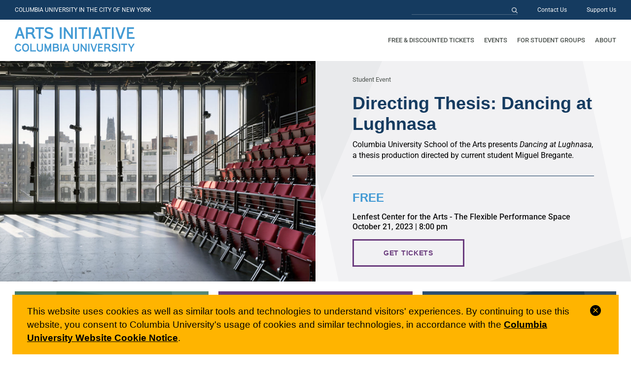

--- FILE ---
content_type: text/html; charset=UTF-8
request_url: https://artsinitiative.columbia.edu/event/directing-thesis-dancing-at-lughnasa-3/
body_size: 16276
content:
<!doctype html>
<html lang="en-US">
<head>
	<meta charset="UTF-8">
	<meta name="viewport" content="width=device-width, initial-scale=1">
	<link rel="profile" href="https://gmpg.org/xfn/11">

	<meta name='robots' content='index, follow, max-image-preview:large, max-snippet:-1, max-video-preview:-1' />
	<style>img:is([sizes="auto" i], [sizes^="auto," i]) { contain-intrinsic-size: 3000px 1500px }</style>
	
	<!-- This site is optimized with the Yoast SEO plugin v25.9 - https://yoast.com/wordpress/plugins/seo/ -->
	<title>Directing Thesis: Dancing at Lughnasa - Arts Initiative at Columbia University</title>
	<link rel="canonical" href="https://artsinitiative.columbia.edu/event/directing-thesis-dancing-at-lughnasa-3/" />
	<meta property="og:locale" content="en_US" />
	<meta property="og:type" content="article" />
	<meta property="og:title" content="Directing Thesis: Dancing at Lughnasa - Arts Initiative at Columbia University" />
	<meta property="og:description" content="&nbsp; Featured Cast Carl BindmanMichael, Gerry, JackBethsabé CaballeroChrisHelen Romeu CoombesKateStella DijiMaggieJane PurnellAgnesNanouli ShevardnadzeRose Creative Team Miguel BreganteDirectorMichael LandesDramaturgAnastasia EllisChoreographerNoah HullScenic/Props DesignerBrynne Oster-BainnsonCostume DesignerYiyuan LiLighting Designer Location Lenfest Center for the Arts 615 W 129th St New York, NY Visit website About The Performance Columbia University School of the Arts presents Brian Friel’s Dancing at Lughnasa, [&hellip;]" />
	<meta property="og:url" content="https://artsinitiative.columbia.edu/event/directing-thesis-dancing-at-lughnasa-3/" />
	<meta property="og:site_name" content="Arts Initiative at Columbia University" />
	<meta property="og:image" content="https://artsinitiative.columbia.edu/wp-content/uploads/2023/01/Web_Lenfest.jpg" />
	<meta property="og:image:width" content="1440" />
	<meta property="og:image:height" content="1000" />
	<meta property="og:image:type" content="image/jpeg" />
	<meta name="twitter:card" content="summary_large_image" />
	<meta name="twitter:label1" content="Est. reading time" />
	<meta name="twitter:data1" content="1 minute" />
	<script type="application/ld+json" class="yoast-schema-graph">{"@context":"https://schema.org","@graph":[{"@type":"WebPage","@id":"https://artsinitiative.columbia.edu/event/directing-thesis-dancing-at-lughnasa-3/","url":"https://artsinitiative.columbia.edu/event/directing-thesis-dancing-at-lughnasa-3/","name":"Directing Thesis: Dancing at Lughnasa - Arts Initiative at Columbia University","isPartOf":{"@id":"https://artsinitiative.columbia.edu/#website"},"primaryImageOfPage":{"@id":"https://artsinitiative.columbia.edu/event/directing-thesis-dancing-at-lughnasa-3/#primaryimage"},"image":{"@id":"https://artsinitiative.columbia.edu/event/directing-thesis-dancing-at-lughnasa-3/#primaryimage"},"thumbnailUrl":"https://artsinitiative.columbia.edu/wp-content/uploads/2023/01/Web_Lenfest.jpg","datePublished":"2023-10-03T16:02:03+00:00","breadcrumb":{"@id":"https://artsinitiative.columbia.edu/event/directing-thesis-dancing-at-lughnasa-3/#breadcrumb"},"inLanguage":"en-US","potentialAction":[{"@type":"ReadAction","target":["https://artsinitiative.columbia.edu/event/directing-thesis-dancing-at-lughnasa-3/"]}]},{"@type":"ImageObject","inLanguage":"en-US","@id":"https://artsinitiative.columbia.edu/event/directing-thesis-dancing-at-lughnasa-3/#primaryimage","url":"https://artsinitiative.columbia.edu/wp-content/uploads/2023/01/Web_Lenfest.jpg","contentUrl":"https://artsinitiative.columbia.edu/wp-content/uploads/2023/01/Web_Lenfest.jpg","width":1440,"height":1000},{"@type":"BreadcrumbList","@id":"https://artsinitiative.columbia.edu/event/directing-thesis-dancing-at-lughnasa-3/#breadcrumb","itemListElement":[{"@type":"ListItem","position":1,"name":"Home","item":"https://artsinitiative.columbia.edu/"},{"@type":"ListItem","position":2,"name":"Directing Thesis: Dancing at Lughnasa"}]},{"@type":"WebSite","@id":"https://artsinitiative.columbia.edu/#website","url":"https://artsinitiative.columbia.edu/","name":"Arts Initiative at Columbia University","description":"Connecting Columbians with the arts.","publisher":{"@id":"https://artsinitiative.columbia.edu/#organization"},"potentialAction":[{"@type":"SearchAction","target":{"@type":"EntryPoint","urlTemplate":"https://artsinitiative.columbia.edu/?s={search_term_string}"},"query-input":{"@type":"PropertyValueSpecification","valueRequired":true,"valueName":"search_term_string"}}],"inLanguage":"en-US"},{"@type":"Organization","@id":"https://artsinitiative.columbia.edu/#organization","name":"Arts Initiative at Columbia University","url":"https://artsinitiative.columbia.edu/","logo":{"@type":"ImageObject","inLanguage":"en-US","@id":"https://artsinitiative.columbia.edu/#/schema/logo/image/","url":"https://artsinitiative.columbia.edu/wp-content/uploads/2020/03/Logo-1.png","contentUrl":"https://artsinitiative.columbia.edu/wp-content/uploads/2020/03/Logo-1.png","width":486,"height":100,"caption":"Arts Initiative at Columbia University"},"image":{"@id":"https://artsinitiative.columbia.edu/#/schema/logo/image/"}}]}</script>
	<!-- / Yoast SEO plugin. -->


<link rel='dns-prefetch' href='//use.fontawesome.com' />
<link rel="alternate" type="application/rss+xml" title="Arts Initiative at Columbia University &raquo; Feed" href="https://artsinitiative.columbia.edu/feed/" />
<link rel="alternate" type="application/rss+xml" title="Arts Initiative at Columbia University &raquo; Comments Feed" href="https://artsinitiative.columbia.edu/comments/feed/" />
<script type="text/javascript">
/* <![CDATA[ */
window._wpemojiSettings = {"baseUrl":"https:\/\/s.w.org\/images\/core\/emoji\/16.0.1\/72x72\/","ext":".png","svgUrl":"https:\/\/s.w.org\/images\/core\/emoji\/16.0.1\/svg\/","svgExt":".svg","source":{"concatemoji":"https:\/\/artsinitiative.columbia.edu\/wp-includes\/js\/wp-emoji-release.min.js?ver=6.8.2"}};
/*! This file is auto-generated */
!function(s,n){var o,i,e;function c(e){try{var t={supportTests:e,timestamp:(new Date).valueOf()};sessionStorage.setItem(o,JSON.stringify(t))}catch(e){}}function p(e,t,n){e.clearRect(0,0,e.canvas.width,e.canvas.height),e.fillText(t,0,0);var t=new Uint32Array(e.getImageData(0,0,e.canvas.width,e.canvas.height).data),a=(e.clearRect(0,0,e.canvas.width,e.canvas.height),e.fillText(n,0,0),new Uint32Array(e.getImageData(0,0,e.canvas.width,e.canvas.height).data));return t.every(function(e,t){return e===a[t]})}function u(e,t){e.clearRect(0,0,e.canvas.width,e.canvas.height),e.fillText(t,0,0);for(var n=e.getImageData(16,16,1,1),a=0;a<n.data.length;a++)if(0!==n.data[a])return!1;return!0}function f(e,t,n,a){switch(t){case"flag":return n(e,"\ud83c\udff3\ufe0f\u200d\u26a7\ufe0f","\ud83c\udff3\ufe0f\u200b\u26a7\ufe0f")?!1:!n(e,"\ud83c\udde8\ud83c\uddf6","\ud83c\udde8\u200b\ud83c\uddf6")&&!n(e,"\ud83c\udff4\udb40\udc67\udb40\udc62\udb40\udc65\udb40\udc6e\udb40\udc67\udb40\udc7f","\ud83c\udff4\u200b\udb40\udc67\u200b\udb40\udc62\u200b\udb40\udc65\u200b\udb40\udc6e\u200b\udb40\udc67\u200b\udb40\udc7f");case"emoji":return!a(e,"\ud83e\udedf")}return!1}function g(e,t,n,a){var r="undefined"!=typeof WorkerGlobalScope&&self instanceof WorkerGlobalScope?new OffscreenCanvas(300,150):s.createElement("canvas"),o=r.getContext("2d",{willReadFrequently:!0}),i=(o.textBaseline="top",o.font="600 32px Arial",{});return e.forEach(function(e){i[e]=t(o,e,n,a)}),i}function t(e){var t=s.createElement("script");t.src=e,t.defer=!0,s.head.appendChild(t)}"undefined"!=typeof Promise&&(o="wpEmojiSettingsSupports",i=["flag","emoji"],n.supports={everything:!0,everythingExceptFlag:!0},e=new Promise(function(e){s.addEventListener("DOMContentLoaded",e,{once:!0})}),new Promise(function(t){var n=function(){try{var e=JSON.parse(sessionStorage.getItem(o));if("object"==typeof e&&"number"==typeof e.timestamp&&(new Date).valueOf()<e.timestamp+604800&&"object"==typeof e.supportTests)return e.supportTests}catch(e){}return null}();if(!n){if("undefined"!=typeof Worker&&"undefined"!=typeof OffscreenCanvas&&"undefined"!=typeof URL&&URL.createObjectURL&&"undefined"!=typeof Blob)try{var e="postMessage("+g.toString()+"("+[JSON.stringify(i),f.toString(),p.toString(),u.toString()].join(",")+"));",a=new Blob([e],{type:"text/javascript"}),r=new Worker(URL.createObjectURL(a),{name:"wpTestEmojiSupports"});return void(r.onmessage=function(e){c(n=e.data),r.terminate(),t(n)})}catch(e){}c(n=g(i,f,p,u))}t(n)}).then(function(e){for(var t in e)n.supports[t]=e[t],n.supports.everything=n.supports.everything&&n.supports[t],"flag"!==t&&(n.supports.everythingExceptFlag=n.supports.everythingExceptFlag&&n.supports[t]);n.supports.everythingExceptFlag=n.supports.everythingExceptFlag&&!n.supports.flag,n.DOMReady=!1,n.readyCallback=function(){n.DOMReady=!0}}).then(function(){return e}).then(function(){var e;n.supports.everything||(n.readyCallback(),(e=n.source||{}).concatemoji?t(e.concatemoji):e.wpemoji&&e.twemoji&&(t(e.twemoji),t(e.wpemoji)))}))}((window,document),window._wpemojiSettings);
/* ]]> */
</script>
<style id='wp-emoji-styles-inline-css' type='text/css'>

	img.wp-smiley, img.emoji {
		display: inline !important;
		border: none !important;
		box-shadow: none !important;
		height: 1em !important;
		width: 1em !important;
		margin: 0 0.07em !important;
		vertical-align: -0.1em !important;
		background: none !important;
		padding: 0 !important;
	}
</style>
<style id='classic-theme-styles-inline-css' type='text/css'>
/*! This file is auto-generated */
.wp-block-button__link{color:#fff;background-color:#32373c;border-radius:9999px;box-shadow:none;text-decoration:none;padding:calc(.667em + 2px) calc(1.333em + 2px);font-size:1.125em}.wp-block-file__button{background:#32373c;color:#fff;text-decoration:none}
</style>
<style id='font-awesome-svg-styles-default-inline-css' type='text/css'>
.svg-inline--fa {
  display: inline-block;
  height: 1em;
  overflow: visible;
  vertical-align: -.125em;
}
</style>
<link rel='stylesheet' id='font-awesome-svg-styles-css' href='https://artsinitiative.columbia.edu/wp-content/uploads/font-awesome/v5.12.1/css/svg-with-js.css' type='text/css' media='all' />
<style id='font-awesome-svg-styles-inline-css' type='text/css'>
   .wp-block-font-awesome-icon svg::before,
   .wp-rich-text-font-awesome-icon svg::before {content: unset;}
</style>
<style id='global-styles-inline-css' type='text/css'>
:root{--wp--preset--aspect-ratio--square: 1;--wp--preset--aspect-ratio--4-3: 4/3;--wp--preset--aspect-ratio--3-4: 3/4;--wp--preset--aspect-ratio--3-2: 3/2;--wp--preset--aspect-ratio--2-3: 2/3;--wp--preset--aspect-ratio--16-9: 16/9;--wp--preset--aspect-ratio--9-16: 9/16;--wp--preset--color--black: #000000;--wp--preset--color--cyan-bluish-gray: #abb8c3;--wp--preset--color--white: #ffffff;--wp--preset--color--pale-pink: #f78da7;--wp--preset--color--vivid-red: #cf2e2e;--wp--preset--color--luminous-vivid-orange: #ff6900;--wp--preset--color--luminous-vivid-amber: #fcb900;--wp--preset--color--light-green-cyan: #7bdcb5;--wp--preset--color--vivid-green-cyan: #00d084;--wp--preset--color--pale-cyan-blue: #8ed1fc;--wp--preset--color--vivid-cyan-blue: #0693e3;--wp--preset--color--vivid-purple: #9b51e0;--wp--preset--gradient--vivid-cyan-blue-to-vivid-purple: linear-gradient(135deg,rgba(6,147,227,1) 0%,rgb(155,81,224) 100%);--wp--preset--gradient--light-green-cyan-to-vivid-green-cyan: linear-gradient(135deg,rgb(122,220,180) 0%,rgb(0,208,130) 100%);--wp--preset--gradient--luminous-vivid-amber-to-luminous-vivid-orange: linear-gradient(135deg,rgba(252,185,0,1) 0%,rgba(255,105,0,1) 100%);--wp--preset--gradient--luminous-vivid-orange-to-vivid-red: linear-gradient(135deg,rgba(255,105,0,1) 0%,rgb(207,46,46) 100%);--wp--preset--gradient--very-light-gray-to-cyan-bluish-gray: linear-gradient(135deg,rgb(238,238,238) 0%,rgb(169,184,195) 100%);--wp--preset--gradient--cool-to-warm-spectrum: linear-gradient(135deg,rgb(74,234,220) 0%,rgb(151,120,209) 20%,rgb(207,42,186) 40%,rgb(238,44,130) 60%,rgb(251,105,98) 80%,rgb(254,248,76) 100%);--wp--preset--gradient--blush-light-purple: linear-gradient(135deg,rgb(255,206,236) 0%,rgb(152,150,240) 100%);--wp--preset--gradient--blush-bordeaux: linear-gradient(135deg,rgb(254,205,165) 0%,rgb(254,45,45) 50%,rgb(107,0,62) 100%);--wp--preset--gradient--luminous-dusk: linear-gradient(135deg,rgb(255,203,112) 0%,rgb(199,81,192) 50%,rgb(65,88,208) 100%);--wp--preset--gradient--pale-ocean: linear-gradient(135deg,rgb(255,245,203) 0%,rgb(182,227,212) 50%,rgb(51,167,181) 100%);--wp--preset--gradient--electric-grass: linear-gradient(135deg,rgb(202,248,128) 0%,rgb(113,206,126) 100%);--wp--preset--gradient--midnight: linear-gradient(135deg,rgb(2,3,129) 0%,rgb(40,116,252) 100%);--wp--preset--font-size--small: 13px;--wp--preset--font-size--medium: 20px;--wp--preset--font-size--large: 36px;--wp--preset--font-size--x-large: 42px;--wp--preset--spacing--20: 0.44rem;--wp--preset--spacing--30: 0.67rem;--wp--preset--spacing--40: 1rem;--wp--preset--spacing--50: 1.5rem;--wp--preset--spacing--60: 2.25rem;--wp--preset--spacing--70: 3.38rem;--wp--preset--spacing--80: 5.06rem;--wp--preset--shadow--natural: 6px 6px 9px rgba(0, 0, 0, 0.2);--wp--preset--shadow--deep: 12px 12px 50px rgba(0, 0, 0, 0.4);--wp--preset--shadow--sharp: 6px 6px 0px rgba(0, 0, 0, 0.2);--wp--preset--shadow--outlined: 6px 6px 0px -3px rgba(255, 255, 255, 1), 6px 6px rgba(0, 0, 0, 1);--wp--preset--shadow--crisp: 6px 6px 0px rgba(0, 0, 0, 1);}:where(.is-layout-flex){gap: 0.5em;}:where(.is-layout-grid){gap: 0.5em;}body .is-layout-flex{display: flex;}.is-layout-flex{flex-wrap: wrap;align-items: center;}.is-layout-flex > :is(*, div){margin: 0;}body .is-layout-grid{display: grid;}.is-layout-grid > :is(*, div){margin: 0;}:where(.wp-block-columns.is-layout-flex){gap: 2em;}:where(.wp-block-columns.is-layout-grid){gap: 2em;}:where(.wp-block-post-template.is-layout-flex){gap: 1.25em;}:where(.wp-block-post-template.is-layout-grid){gap: 1.25em;}.has-black-color{color: var(--wp--preset--color--black) !important;}.has-cyan-bluish-gray-color{color: var(--wp--preset--color--cyan-bluish-gray) !important;}.has-white-color{color: var(--wp--preset--color--white) !important;}.has-pale-pink-color{color: var(--wp--preset--color--pale-pink) !important;}.has-vivid-red-color{color: var(--wp--preset--color--vivid-red) !important;}.has-luminous-vivid-orange-color{color: var(--wp--preset--color--luminous-vivid-orange) !important;}.has-luminous-vivid-amber-color{color: var(--wp--preset--color--luminous-vivid-amber) !important;}.has-light-green-cyan-color{color: var(--wp--preset--color--light-green-cyan) !important;}.has-vivid-green-cyan-color{color: var(--wp--preset--color--vivid-green-cyan) !important;}.has-pale-cyan-blue-color{color: var(--wp--preset--color--pale-cyan-blue) !important;}.has-vivid-cyan-blue-color{color: var(--wp--preset--color--vivid-cyan-blue) !important;}.has-vivid-purple-color{color: var(--wp--preset--color--vivid-purple) !important;}.has-black-background-color{background-color: var(--wp--preset--color--black) !important;}.has-cyan-bluish-gray-background-color{background-color: var(--wp--preset--color--cyan-bluish-gray) !important;}.has-white-background-color{background-color: var(--wp--preset--color--white) !important;}.has-pale-pink-background-color{background-color: var(--wp--preset--color--pale-pink) !important;}.has-vivid-red-background-color{background-color: var(--wp--preset--color--vivid-red) !important;}.has-luminous-vivid-orange-background-color{background-color: var(--wp--preset--color--luminous-vivid-orange) !important;}.has-luminous-vivid-amber-background-color{background-color: var(--wp--preset--color--luminous-vivid-amber) !important;}.has-light-green-cyan-background-color{background-color: var(--wp--preset--color--light-green-cyan) !important;}.has-vivid-green-cyan-background-color{background-color: var(--wp--preset--color--vivid-green-cyan) !important;}.has-pale-cyan-blue-background-color{background-color: var(--wp--preset--color--pale-cyan-blue) !important;}.has-vivid-cyan-blue-background-color{background-color: var(--wp--preset--color--vivid-cyan-blue) !important;}.has-vivid-purple-background-color{background-color: var(--wp--preset--color--vivid-purple) !important;}.has-black-border-color{border-color: var(--wp--preset--color--black) !important;}.has-cyan-bluish-gray-border-color{border-color: var(--wp--preset--color--cyan-bluish-gray) !important;}.has-white-border-color{border-color: var(--wp--preset--color--white) !important;}.has-pale-pink-border-color{border-color: var(--wp--preset--color--pale-pink) !important;}.has-vivid-red-border-color{border-color: var(--wp--preset--color--vivid-red) !important;}.has-luminous-vivid-orange-border-color{border-color: var(--wp--preset--color--luminous-vivid-orange) !important;}.has-luminous-vivid-amber-border-color{border-color: var(--wp--preset--color--luminous-vivid-amber) !important;}.has-light-green-cyan-border-color{border-color: var(--wp--preset--color--light-green-cyan) !important;}.has-vivid-green-cyan-border-color{border-color: var(--wp--preset--color--vivid-green-cyan) !important;}.has-pale-cyan-blue-border-color{border-color: var(--wp--preset--color--pale-cyan-blue) !important;}.has-vivid-cyan-blue-border-color{border-color: var(--wp--preset--color--vivid-cyan-blue) !important;}.has-vivid-purple-border-color{border-color: var(--wp--preset--color--vivid-purple) !important;}.has-vivid-cyan-blue-to-vivid-purple-gradient-background{background: var(--wp--preset--gradient--vivid-cyan-blue-to-vivid-purple) !important;}.has-light-green-cyan-to-vivid-green-cyan-gradient-background{background: var(--wp--preset--gradient--light-green-cyan-to-vivid-green-cyan) !important;}.has-luminous-vivid-amber-to-luminous-vivid-orange-gradient-background{background: var(--wp--preset--gradient--luminous-vivid-amber-to-luminous-vivid-orange) !important;}.has-luminous-vivid-orange-to-vivid-red-gradient-background{background: var(--wp--preset--gradient--luminous-vivid-orange-to-vivid-red) !important;}.has-very-light-gray-to-cyan-bluish-gray-gradient-background{background: var(--wp--preset--gradient--very-light-gray-to-cyan-bluish-gray) !important;}.has-cool-to-warm-spectrum-gradient-background{background: var(--wp--preset--gradient--cool-to-warm-spectrum) !important;}.has-blush-light-purple-gradient-background{background: var(--wp--preset--gradient--blush-light-purple) !important;}.has-blush-bordeaux-gradient-background{background: var(--wp--preset--gradient--blush-bordeaux) !important;}.has-luminous-dusk-gradient-background{background: var(--wp--preset--gradient--luminous-dusk) !important;}.has-pale-ocean-gradient-background{background: var(--wp--preset--gradient--pale-ocean) !important;}.has-electric-grass-gradient-background{background: var(--wp--preset--gradient--electric-grass) !important;}.has-midnight-gradient-background{background: var(--wp--preset--gradient--midnight) !important;}.has-small-font-size{font-size: var(--wp--preset--font-size--small) !important;}.has-medium-font-size{font-size: var(--wp--preset--font-size--medium) !important;}.has-large-font-size{font-size: var(--wp--preset--font-size--large) !important;}.has-x-large-font-size{font-size: var(--wp--preset--font-size--x-large) !important;}
:where(.wp-block-post-template.is-layout-flex){gap: 1.25em;}:where(.wp-block-post-template.is-layout-grid){gap: 1.25em;}
:where(.wp-block-columns.is-layout-flex){gap: 2em;}:where(.wp-block-columns.is-layout-grid){gap: 2em;}
:root :where(.wp-block-pullquote){font-size: 1.5em;line-height: 1.6;}
</style>
<link rel='stylesheet' id='cu-privacy-notice-css' href='https://artsinitiative.columbia.edu/wp-content/themes/columbia/cu-privacy-notice/cu-privacy-notice.css?ver=20230601' type='text/css' media='all' />
<link rel='stylesheet' id='columbia-style-css' href='https://artsinitiative.columbia.edu/wp-content/themes/columbia/style.css?ver=20220111' type='text/css' media='all' />
<link rel='stylesheet' id='elementor-frontend-css' href='https://artsinitiative.columbia.edu/wp-content/plugins/elementor/assets/css/frontend.min.css?ver=3.32.2' type='text/css' media='all' />
<link rel='stylesheet' id='conflux-css' href='https://artsinitiative.columbia.edu/wp-content/themes/columbia/css/conflux.css?ver=20250324' type='text/css' media='all' />
<link rel='stylesheet' id='font-awesome-official-css' href='https://use.fontawesome.com/releases/v5.12.1/css/all.css' type='text/css' media='all' integrity="sha384-v8BU367qNbs/aIZIxuivaU55N5GPF89WBerHoGA4QTcbUjYiLQtKdrfXnqAcXyTv" crossorigin="anonymous" />
<link rel='stylesheet' id='elementor-icons-css' href='https://artsinitiative.columbia.edu/wp-content/plugins/elementor/assets/lib/eicons/css/elementor-icons.min.css?ver=5.44.0' type='text/css' media='all' />
<link rel='stylesheet' id='elementor-post-29-css' href='https://artsinitiative.columbia.edu/wp-content/uploads/elementor/css/post-29.css?ver=1748442304' type='text/css' media='all' />
<link rel='stylesheet' id='widget-spacer-css' href='https://artsinitiative.columbia.edu/wp-content/plugins/elementor/assets/css/widget-spacer.min.css?ver=3.32.2' type='text/css' media='all' />
<link rel='stylesheet' id='elementor-post-17792-css' href='https://artsinitiative.columbia.edu/wp-content/uploads/elementor/css/post-17792.css?ver=1748535385' type='text/css' media='all' />
<link rel='stylesheet' id='elementor-post-96-css' href='https://artsinitiative.columbia.edu/wp-content/uploads/elementor/css/post-96.css?ver=1748442508' type='text/css' media='all' />
<link rel='stylesheet' id='font-awesome-official-v4shim-css' href='https://use.fontawesome.com/releases/v5.12.1/css/v4-shims.css' type='text/css' media='all' integrity="sha384-C8a18+Gvny8XkjAdfto/vjAUdpGuPtl1Ix/K2BgKhFaVO6w4onVVHiEaN9h9XsvX" crossorigin="anonymous" />
<style id='font-awesome-official-v4shim-inline-css' type='text/css'>
@font-face {
font-family: "FontAwesome";
font-display: block;
src: url("https://use.fontawesome.com/releases/v5.12.1/webfonts/fa-brands-400.eot"),
		url("https://use.fontawesome.com/releases/v5.12.1/webfonts/fa-brands-400.eot?#iefix") format("embedded-opentype"),
		url("https://use.fontawesome.com/releases/v5.12.1/webfonts/fa-brands-400.woff2") format("woff2"),
		url("https://use.fontawesome.com/releases/v5.12.1/webfonts/fa-brands-400.woff") format("woff"),
		url("https://use.fontawesome.com/releases/v5.12.1/webfonts/fa-brands-400.ttf") format("truetype"),
		url("https://use.fontawesome.com/releases/v5.12.1/webfonts/fa-brands-400.svg#fontawesome") format("svg");
}

@font-face {
font-family: "FontAwesome";
font-display: block;
src: url("https://use.fontawesome.com/releases/v5.12.1/webfonts/fa-solid-900.eot"),
		url("https://use.fontawesome.com/releases/v5.12.1/webfonts/fa-solid-900.eot?#iefix") format("embedded-opentype"),
		url("https://use.fontawesome.com/releases/v5.12.1/webfonts/fa-solid-900.woff2") format("woff2"),
		url("https://use.fontawesome.com/releases/v5.12.1/webfonts/fa-solid-900.woff") format("woff"),
		url("https://use.fontawesome.com/releases/v5.12.1/webfonts/fa-solid-900.ttf") format("truetype"),
		url("https://use.fontawesome.com/releases/v5.12.1/webfonts/fa-solid-900.svg#fontawesome") format("svg");
}

@font-face {
font-family: "FontAwesome";
font-display: block;
src: url("https://use.fontawesome.com/releases/v5.12.1/webfonts/fa-regular-400.eot"),
		url("https://use.fontawesome.com/releases/v5.12.1/webfonts/fa-regular-400.eot?#iefix") format("embedded-opentype"),
		url("https://use.fontawesome.com/releases/v5.12.1/webfonts/fa-regular-400.woff2") format("woff2"),
		url("https://use.fontawesome.com/releases/v5.12.1/webfonts/fa-regular-400.woff") format("woff"),
		url("https://use.fontawesome.com/releases/v5.12.1/webfonts/fa-regular-400.ttf") format("truetype"),
		url("https://use.fontawesome.com/releases/v5.12.1/webfonts/fa-regular-400.svg#fontawesome") format("svg");
unicode-range: U+F004-F005,U+F007,U+F017,U+F022,U+F024,U+F02E,U+F03E,U+F044,U+F057-F059,U+F06E,U+F070,U+F075,U+F07B-F07C,U+F080,U+F086,U+F089,U+F094,U+F09D,U+F0A0,U+F0A4-F0A7,U+F0C5,U+F0C7-F0C8,U+F0E0,U+F0EB,U+F0F3,U+F0F8,U+F0FE,U+F111,U+F118-F11A,U+F11C,U+F133,U+F144,U+F146,U+F14A,U+F14D-F14E,U+F150-F152,U+F15B-F15C,U+F164-F165,U+F185-F186,U+F191-F192,U+F1AD,U+F1C1-F1C9,U+F1CD,U+F1D8,U+F1E3,U+F1EA,U+F1F6,U+F1F9,U+F20A,U+F247-F249,U+F24D,U+F254-F25B,U+F25D,U+F267,U+F271-F274,U+F279,U+F28B,U+F28D,U+F2B5-F2B6,U+F2B9,U+F2BB,U+F2BD,U+F2C1-F2C2,U+F2D0,U+F2D2,U+F2DC,U+F2ED,U+F328,U+F358-F35B,U+F3A5,U+F3D1,U+F410,U+F4AD;
}
</style>
<link rel='stylesheet' id='elementor-gf-local-roboto-css' href='https://artsinitiative.columbia.edu/wp-content/uploads/elementor/google-fonts/css/roboto.css?ver=1742515661' type='text/css' media='all' />
<link rel='stylesheet' id='elementor-gf-local-robotoslab-css' href='https://artsinitiative.columbia.edu/wp-content/uploads/elementor/google-fonts/css/robotoslab.css?ver=1742515667' type='text/css' media='all' />
<script type="text/javascript" src="https://artsinitiative.columbia.edu/wp-includes/js/jquery/jquery.min.js?ver=3.7.1" id="jquery-core-js"></script>
<script type="text/javascript" src="https://artsinitiative.columbia.edu/wp-includes/js/jquery/jquery-migrate.min.js?ver=3.4.1" id="jquery-migrate-js"></script>
<link rel="https://api.w.org/" href="https://artsinitiative.columbia.edu/wp-json/" /><link rel="alternate" title="JSON" type="application/json" href="https://artsinitiative.columbia.edu/wp-json/wp/v2/event/17792" /><link rel="EditURI" type="application/rsd+xml" title="RSD" href="https://artsinitiative.columbia.edu/xmlrpc.php?rsd" />
<meta name="generator" content="WordPress 6.8.2" />
<link rel='shortlink' href='https://artsinitiative.columbia.edu/?p=17792' />
<link rel="alternate" title="oEmbed (JSON)" type="application/json+oembed" href="https://artsinitiative.columbia.edu/wp-json/oembed/1.0/embed?url=https%3A%2F%2Fartsinitiative.columbia.edu%2Fevent%2Fdirecting-thesis-dancing-at-lughnasa-3%2F" />
<link rel="alternate" title="oEmbed (XML)" type="text/xml+oembed" href="https://artsinitiative.columbia.edu/wp-json/oembed/1.0/embed?url=https%3A%2F%2Fartsinitiative.columbia.edu%2Fevent%2Fdirecting-thesis-dancing-at-lughnasa-3%2F&#038;format=xml" />
<meta name="generator" content="Elementor 3.32.2; features: additional_custom_breakpoints; settings: css_print_method-external, google_font-enabled, font_display-auto">
			<style>
				.e-con.e-parent:nth-of-type(n+4):not(.e-lazyloaded):not(.e-no-lazyload),
				.e-con.e-parent:nth-of-type(n+4):not(.e-lazyloaded):not(.e-no-lazyload) * {
					background-image: none !important;
				}
				@media screen and (max-height: 1024px) {
					.e-con.e-parent:nth-of-type(n+3):not(.e-lazyloaded):not(.e-no-lazyload),
					.e-con.e-parent:nth-of-type(n+3):not(.e-lazyloaded):not(.e-no-lazyload) * {
						background-image: none !important;
					}
				}
				@media screen and (max-height: 640px) {
					.e-con.e-parent:nth-of-type(n+2):not(.e-lazyloaded):not(.e-no-lazyload),
					.e-con.e-parent:nth-of-type(n+2):not(.e-lazyloaded):not(.e-no-lazyload) * {
						background-image: none !important;
					}
				}
			</style>
			<link rel="icon" href="https://artsinitiative.columbia.edu/wp-content/uploads/2020/04/cropped-Favicon_AI-32x32.png" sizes="32x32" />
<link rel="icon" href="https://artsinitiative.columbia.edu/wp-content/uploads/2020/04/cropped-Favicon_AI-192x192.png" sizes="192x192" />
<link rel="apple-touch-icon" href="https://artsinitiative.columbia.edu/wp-content/uploads/2020/04/cropped-Favicon_AI-180x180.png" />
<meta name="msapplication-TileImage" content="https://artsinitiative.columbia.edu/wp-content/uploads/2020/04/cropped-Favicon_AI-270x270.png" />

	<!-- Google tag (gtag.js) -->
	<script async src="https://www.googletagmanager.com/gtag/js?id=G-5MKHXR5D2J"></script>
	<script>
		window.dataLayer = window.dataLayer || [];
		function gtag(){dataLayer.push(arguments);}
		gtag('js', new Date());

		gtag('config', 'G-5MKHXR5D2J');
	</script>
</head>

<body class="wp-singular event-template-default single single-event postid-17792 wp-custom-logo wp-theme-columbia no-sidebar elementor-default elementor-template-full-width elementor-kit-29 elementor-page elementor-page-17792 elementor-page-96">
<div id="page" class="site">
	<a class="skip-link screen-reader-text" href="#content">Skip to content</a>

	<header id="masthead" class="site-header">
        <div class="header-top">
            <div class="slogan">COLUMBIA UNIVERSITY IN THE CITY OF NEW YORK</div>
            <div class="header-top-nav">
                <div class="search-form-desktop">
                    <form role="search" method="get" class="search-form" action="https://artsinitiative.columbia.edu/">
				<label>
					<span class="screen-reader-text">Search for:</span>
					<input type="search" class="search-field" placeholder="Search &hellip;" value="" name="s" />
				</label>
				<input type="submit" class="search-submit" value="Search" />
			</form>                </div>
                <div class="menu-utility-nav-container"><ul id="utility" class="menu"><li id="menu-item-34" class="menu-item menu-item-type-post_type menu-item-object-page menu-item-34"><a href="https://artsinitiative.columbia.edu/contact-us/">Contact Us</a></li>
<li id="menu-item-45" class="menu-item menu-item-type-post_type menu-item-object-page menu-item-45"><a href="https://artsinitiative.columbia.edu/support-us/">Support Us</a></li>
</ul></div>
            </div>
        </div>
        <div class="header-bottom">
            <div class="site-branding">
		        <a href="https://artsinitiative.columbia.edu/" class="custom-logo-link" rel="home"><img width="486" height="100" src="https://artsinitiative.columbia.edu/wp-content/uploads/2020/03/Logo-1.png" class="custom-logo" alt="Arts Initiative at Columbia University" decoding="async" srcset="https://artsinitiative.columbia.edu/wp-content/uploads/2020/03/Logo-1.png 486w, https://artsinitiative.columbia.edu/wp-content/uploads/2020/03/Logo-1-300x62.png 300w" sizes="(max-width: 486px) 100vw, 486px" /></a>                <a class="logo-mobile" href="https://artsinitiative.columbia.edu/"><img src="/wp-content/themes/columbia/img/logo_mobile.png" /></a>
                <button class="menu-toggle" aria-controls="masthead" aria-expanded="false"><i class="fa fa-bars" ></i></button>
                                    <p class="site-title"><a href="https://artsinitiative.columbia.edu/" rel="home">Arts Initiative at Columbia University</a></p>
		        		                    </div><!-- .site-branding -->

            <nav id="site-navigation" class="main-navigation">
                <div class="search-form-mobile">
		            <form role="search" method="get" class="search-form" action="https://artsinitiative.columbia.edu/">
				<label>
					<span class="screen-reader-text">Search for:</span>
					<input type="search" class="search-field" placeholder="Search &hellip;" value="" name="s" />
				</label>
				<input type="submit" class="search-submit" value="Search" />
			</form>                </div>
                <div class="menu-main-menu-container"><ul id="primary-menu" class="menu"><li id="menu-item-209" class="menu-item menu-item-type-custom menu-item-object-custom menu-item-has-children menu-item-209"><a href="/">Free &#038; Discounted Tickets</a>
<ul class="sub-menu">
	<li id="menu-item-216" class="menu-item menu-item-type-post_type menu-item-object-page menu-item-216"><a href="https://artsinitiative.columbia.edu/perfomances/">Performances</a></li>
	<li id="menu-item-215" class="menu-item menu-item-type-post_type menu-item-object-page menu-item-215"><a href="https://artsinitiative.columbia.edu/museums/">Museums</a></li>
	<li id="menu-item-214" class="menu-item menu-item-type-post_type menu-item-object-page menu-item-214"><a href="https://artsinitiative.columbia.edu/movies/">Movies</a></li>
</ul>
</li>
<li id="menu-item-210" class="menu-item menu-item-type-custom menu-item-object-custom menu-item-has-children menu-item-210"><a href="/">Events</a>
<ul class="sub-menu">
	<li id="menu-item-218" class="menu-item menu-item-type-post_type menu-item-object-page menu-item-218"><a href="https://artsinitiative.columbia.edu/events/">Events Calendar</a></li>
	<li id="menu-item-217" class="menu-item menu-item-type-post_type menu-item-object-page menu-item-217"><a href="https://artsinitiative.columbia.edu/arts-outings/">Arts Outings</a></li>
	<li id="menu-item-219" class="menu-item menu-item-type-post_type menu-item-object-page menu-item-219"><a href="https://artsinitiative.columbia.edu/morningside-lights/">Morningside Lights</a></li>
	<li id="menu-item-432" class="menu-item menu-item-type-custom menu-item-object-custom menu-item-432"><a href="/museums/#exhibitions">Museum Exhibitions</a></li>
</ul>
</li>
<li id="menu-item-211" class="menu-item menu-item-type-custom menu-item-object-custom menu-item-has-children menu-item-211"><a href="/">For Student Groups</a>
<ul class="sub-menu">
	<li id="menu-item-4417" class="menu-item menu-item-type-post_type menu-item-object-page menu-item-4417"><a href="https://artsinitiative.columbia.edu/ticket-your-event/">Ticket Your Event</a></li>
	<li id="menu-item-5178" class="menu-item menu-item-type-post_type menu-item-object-page menu-item-5178"><a href="https://artsinitiative.columbia.edu/student-arts-grants/">Student Arts Grants</a></li>
</ul>
</li>
<li id="menu-item-213" class="menu-item menu-item-type-custom menu-item-object-custom menu-item-has-children menu-item-213"><a href="/">About</a>
<ul class="sub-menu">
	<li id="menu-item-227" class="menu-item menu-item-type-post_type menu-item-object-page menu-item-227"><a href="https://artsinitiative.columbia.edu/history-and-mission/">Mission &#038; Team</a></li>
	<li id="menu-item-5456" class="menu-item menu-item-type-post_type menu-item-object-page menu-item-5456"><a href="https://artsinitiative.columbia.edu/about-the-tic/">About the TIC</a></li>
</ul>
</li>
</ul></div>                <div class="utility-mobile-menu">
	                <div class="menu-utility-nav-container"><ul id="utility-mobile" class="menu"><li class="menu-item menu-item-type-post_type menu-item-object-page menu-item-34"><a href="https://artsinitiative.columbia.edu/contact-us/">Contact Us</a></li>
<li class="menu-item menu-item-type-post_type menu-item-object-page menu-item-45"><a href="https://artsinitiative.columbia.edu/support-us/">Support Us</a></li>
</ul></div>                </div>
                <div class="social-mobile-menu">
	                <div class="menu-social-container"><ul id="social" class="menu"><li id="menu-item-57" class="menu-item menu-item-type-custom menu-item-object-custom menu-item-57"><a target="_blank" href="https://www.facebook.com/CUArts"><i class="fa fa-facebook"></i></a></li>
<li id="menu-item-55" class="menu-item menu-item-type-custom menu-item-object-custom menu-item-55"><a target="_blank" href="https://www.instagram.com/arts_initiative/"><i class="fa fa-instagram"></i></a></li>
<li id="menu-item-56" class="menu-item menu-item-type-custom menu-item-object-custom menu-item-56"><a target="_blank" href="http://www.youtube.com/cuartstube"><i class="fa fa-youtube"></i></a></li>
</ul></div>                </div>
            </nav><!-- #site-navigation -->
        </div>

	</header><!-- #masthead -->

	<div id="content" class="site-content">
		<div data-elementor-type="single" data-elementor-id="96" class="elementor elementor-96 elementor-location-single post-17792 event type-event status-publish has-post-thumbnail hentry" data-elementor-post-type="elementor_library">
					<section class="elementor-section elementor-top-section elementor-element elementor-element-100d13a elementor-section-full_width event-header-section elementor-section-height-default elementor-section-height-default" data-id="100d13a" data-element_type="section">
						<div class="elementor-container elementor-column-gap-default">
					<div class="elementor-column elementor-col-100 elementor-top-column elementor-element elementor-element-0bd3817" data-id="0bd3817" data-element_type="column">
			<div class="elementor-widget-wrap elementor-element-populated">
						<div class="elementor-element elementor-element-161a741 elementor-widget elementor-widget-columbia-event-header" data-id="161a741" data-element_type="widget" data-widget_type="columbia-event-header.default">
				<div class="elementor-widget-container">
							        <div class="event-post-card event-post-card--single">
          <div class="event-post-card__image">
            <div class="event-post-card__image-holder"
                 style="background-image: url('https://artsinitiative.columbia.edu/wp-content/uploads/2023/01/Web_Lenfest-1440x1000.jpg');">

            </div>
			                  <img class="event-post-card__image"
                     src="https://artsinitiative.columbia.edu/wp-content/uploads/2023/01/Web_Lenfest-1440x1000.jpg"
                     alt="Directing Thesis: Dancing at Lughnasa"/>
			            </div>
          <div class="event-post-card__body">
            <svg class="mobile top-left" height="100%"
                 viewBox="0 0 80 380" fill="none"
                 xmlns="http://www.w3.org/2000/svg">
              <path opacity="0.05"
                    d="M0 379.355L0 0.000305176H80L0 379.355Z"
                    fill="#4E5450"/>
            </svg>
            <svg class="mobile bottom-left" height="100%"
                 viewBox="0 0 75 268" fill="none"
                 xmlns="http://www.w3.org/2000/svg">
              <path opacity="0.5"
                    d="M1.52588e-05 0.64525L3.75784e-06 268L75 268L1.52588e-05 0.64525Z"
                    fill="white"/>
            </svg>
            <svg class="mobile top-right" height="100%"
                 viewBox="0 0 47 420" fill="none"
                 xmlns="http://www.w3.org/2000/svg">
              <path opacity="0.5"
                    d="M47 420L47 -6.10352e-05H0L47 420Z"
                    fill="white"/>
            </svg>
            <svg class="mobile bottom-right" width="40%"
                 viewBox="0 0 162 52" fill="none"
                 xmlns="http://www.w3.org/2000/svg">
              <path opacity="0.05"
                    d="M1.18815e-06 51.9997L162 51.9997L162 0.515856L1.18815e-06 51.9997Z"
                    fill="#4E5450"/>
            </svg>

            <svg class="desktop top-left" height="70%"
                 viewBox="0 0 181 420" fill="none"
                 xmlns="http://www.w3.org/2000/svg">
              <path opacity="0.05" d="M0 420L0 0H181L0 420Z"
                    fill="#4E5450"/>
            </svg>
            <svg class="desktop bottom-left" height="50%"
                 viewBox="0 0 62 296" fill="none"
                 xmlns="http://www.w3.org/2000/svg">
              <path opacity="0.5"
                    d="M2.67029e-05 -5.42021e-06L8.25739e-07 296L62 296L2.67029e-05 -5.42021e-06Z"
                    fill="white"/>
            </svg>
            <svg class="desktop top-right" height="100%"
                 viewBox="0 0 109 497" fill="none"
                 xmlns="http://www.w3.org/2000/svg">
              <path opacity="0.5" d="M109 497L109 0H0L109 497Z"
                    fill="white"/>
            </svg>
            <svg class="desktop bottom-right" width="45%"
                 viewBox="0 0 364 115" fill="none"
                 xmlns="http://www.w3.org/2000/svg">
              <path opacity="0.05"
                    d="M5.02681e-06 115L364 115L364 -1.59109e-05L5.02681e-06 115Z"
                    fill="#4E5450"/>
            </svg>


            <div class="event-post-card__body-inner">
              <div class="event-post-card__tags">
				                      <div class="event-post-card__event-type">Student Event</div>
				                </div>
              <a class="event-post-card__title"
                 href="https://artsinitiative.columbia.edu/event/directing-thesis-dancing-at-lughnasa-3/">
				  Directing Thesis: Dancing at Lughnasa              </a>
              <div class="event-post-card__description">Columbia University School of the Arts presents <i>Dancing at Lughnasa</i>, a thesis production directed by current student Miguel Bregante.</div>
				                  <div class="event-post-card__price">
                    FREE
                  </div>
								              <div class="event-post-card__location">Lenfest Center for the Arts - The Flexible Performance Space</div>
              <div
                class="event-post-card__date">October 21, 2023 | 8:00 pm</div>
										<a class="event-post-card__read-more"
								href="https://www.lenfest.arts.columbia.edu/fall-2023-events/directing-thesis-dancing-at-lughnasa">
							Get tickets						</a>
				            </div>
          </div>
        </div>
						</div>
				</div>
					</div>
		</div>
					</div>
		</section>
				<section class="elementor-section elementor-top-section elementor-element elementor-element-b649415 elementor-section-full_width elementor-section-height-default elementor-section-height-default" data-id="b649415" data-element_type="section">
						<div class="elementor-container elementor-column-gap-default">
					<div class="elementor-column elementor-col-100 elementor-top-column elementor-element elementor-element-faf38eb" data-id="faf38eb" data-element_type="column">
			<div class="elementor-widget-wrap elementor-element-populated">
						<div class="elementor-element elementor-element-c2a7e91 elementor-widget elementor-widget-theme-post-content" data-id="c2a7e91" data-element_type="widget" data-widget_type="theme-post-content.default">
				<div class="elementor-widget-container">
							<div data-elementor-type="wp-post" data-elementor-id="17792" class="elementor elementor-17792" data-elementor-post-type="event">
						<section class="elementor-section elementor-top-section elementor-element elementor-element-7a4e391e elementor-section-full_width cards-wrapper elementor-section-height-default elementor-section-height-default" data-id="7a4e391e" data-element_type="section">
						<div class="elementor-container elementor-column-gap-default">
					<div class="elementor-column elementor-col-33 elementor-top-column elementor-element elementor-element-5680a40b" data-id="5680a40b" data-element_type="column">
			<div class="elementor-widget-wrap elementor-element-populated">
						<div class="elementor-element elementor-element-305b1239 elementor-widget elementor-widget-columbia-event-info" data-id="305b1239" data-element_type="widget" data-widget_type="columbia-event-info.default">
				<div class="elementor-widget-container">
					
		<div class="card card--event-info option-1">
			<svg class="card__overlay option-1" preserveAspectRatio="none"
			     height="100%"
			     width="100%" viewBox="0 0 320 350" fill="none"
			     xmlns="http://www.w3.org/2000/svg">
				<rect y="0.000244141" width="320" height="350"
				      fill="#2F6C56"/>
				<path opacity="0.1"
				      d="M4.57764e-05 349.046L4.57764e-05 0.000305176H69.3689L4.57764e-05 349.046Z"
				      fill="white"/>
				<path opacity="0.1"
				      d="M317 350L-4.16688e-07 350L0 311.525L317 350Z"
				      fill="white"/>
				<path opacity="0.1"
				      d="M320 22.8264L320 0.000357507L99 0.000335693L320 22.8264Z"
				      fill="white"/>
				<path opacity="0.1"
				      d="M259 -3.05176e-05L320 -3.3528e-05L320 350L259 -3.05176e-05Z"
				      fill="white"/>
			</svg>

			<svg class="card__overlay option-2" preserveAspectRatio="none"
			     width="100%"
			     height="100%" viewBox="0 0 320 350" fill="none"
			     xmlns="http://www.w3.org/2000/svg">
				<rect width="320" height="350"
				      fill="#2F6C56"/>
				<path opacity="0.1" d="M0 0L0 350H40L0 0Z" fill="white"/>
				<path opacity="0.1" d="M193 350L320 350L320 309.167L193 350Z"
				      fill="white"/>
				<path opacity="0.1" d="M285 350L320 350L320 1.5299e-06L285 350Z"
				      fill="white"/>
			</svg>

			<svg class="card__overlay option-3" preserveAspectRatio="none"
			     width="100%"
			     height="100%"
			     viewBox="0 0 320 350" fill="none"
			     xmlns="http://www.w3.org/2000/svg">
				<rect y="0.000244141" width="320" height="350"
				      fill="#2F6C56"/>
				<path opacity="0.1" d="M175 350L320 350L320 290.695L175 350Z"
				      fill="white"/>
				<path opacity="0.1"
				      d="M320 349.047V0.000305176H266.996L320 349.047Z"
				      fill="white"/>
				<path opacity="0.1"
				      d="M0 50.75L-5.07052e-06 -1.26022e-06L183 -1.52588e-05L0 50.75Z"
				      fill="white"/>
			</svg>


			<div class="card__content">
				<h2 class="card__title">Featured Cast</h2>
				<div class="card__right-side">
                                            <div class="card__list">
                            <div class="card__list-item"><div class="card__list-item-title">Carl Bindman</div><div class="card__list-item-content">Michael, Gerry, Jack</div></div><div class="card__list-item"><div class="card__list-item-title">Bethsabé Caballero</div><div class="card__list-item-content">Chris</div></div><div class="card__list-item"><div class="card__list-item-title">Helen Romeu Coombes</div><div class="card__list-item-content">Kate</div></div><div class="card__list-item"><div class="card__list-item-title">Stella Diji</div><div class="card__list-item-content">Maggie</div></div><div class="card__list-item"><div class="card__list-item-title">Jane Purnell</div><div class="card__list-item-content">Agnes</div></div><div class="card__list-item"><div class="card__list-item-title">Nanouli Shevardnadze</div><div class="card__list-item-content">Rose</div></div>                        </div>
                    					<div class="card__description"></div>
									</div>

			</div>
		</div>

						</div>
				</div>
					</div>
		</div>
				<div class="elementor-column elementor-col-33 elementor-top-column elementor-element elementor-element-5ca8878f" data-id="5ca8878f" data-element_type="column">
			<div class="elementor-widget-wrap elementor-element-populated">
						<div class="elementor-element elementor-element-45fb8b1 elementor-widget elementor-widget-columbia-event-info" data-id="45fb8b1" data-element_type="widget" data-widget_type="columbia-event-info.default">
				<div class="elementor-widget-container">
					
		<div class="card card--event-info option-2">
			<svg class="card__overlay option-1" preserveAspectRatio="none"
			     height="100%"
			     width="100%" viewBox="0 0 320 350" fill="none"
			     xmlns="http://www.w3.org/2000/svg">
				<rect y="0.000244141" width="320" height="350"
				      fill="#6A3B7D"/>
				<path opacity="0.1"
				      d="M4.57764e-05 349.046L4.57764e-05 0.000305176H69.3689L4.57764e-05 349.046Z"
				      fill="white"/>
				<path opacity="0.1"
				      d="M317 350L-4.16688e-07 350L0 311.525L317 350Z"
				      fill="white"/>
				<path opacity="0.1"
				      d="M320 22.8264L320 0.000357507L99 0.000335693L320 22.8264Z"
				      fill="white"/>
				<path opacity="0.1"
				      d="M259 -3.05176e-05L320 -3.3528e-05L320 350L259 -3.05176e-05Z"
				      fill="white"/>
			</svg>

			<svg class="card__overlay option-2" preserveAspectRatio="none"
			     width="100%"
			     height="100%" viewBox="0 0 320 350" fill="none"
			     xmlns="http://www.w3.org/2000/svg">
				<rect width="320" height="350"
				      fill="#6A3B7D"/>
				<path opacity="0.1" d="M0 0L0 350H40L0 0Z" fill="white"/>
				<path opacity="0.1" d="M193 350L320 350L320 309.167L193 350Z"
				      fill="white"/>
				<path opacity="0.1" d="M285 350L320 350L320 1.5299e-06L285 350Z"
				      fill="white"/>
			</svg>

			<svg class="card__overlay option-3" preserveAspectRatio="none"
			     width="100%"
			     height="100%"
			     viewBox="0 0 320 350" fill="none"
			     xmlns="http://www.w3.org/2000/svg">
				<rect y="0.000244141" width="320" height="350"
				      fill="#6A3B7D"/>
				<path opacity="0.1" d="M175 350L320 350L320 290.695L175 350Z"
				      fill="white"/>
				<path opacity="0.1"
				      d="M320 349.047V0.000305176H266.996L320 349.047Z"
				      fill="white"/>
				<path opacity="0.1"
				      d="M0 50.75L-5.07052e-06 -1.26022e-06L183 -1.52588e-05L0 50.75Z"
				      fill="white"/>
			</svg>


			<div class="card__content">
				<h2 class="card__title">Creative Team</h2>
				<div class="card__right-side">
                                            <div class="card__list">
                            <div class="card__list-item"><div class="card__list-item-title">Miguel Bregante</div><div class="card__list-item-content">Director</div></div><div class="card__list-item"><div class="card__list-item-title">Michael Landes</div><div class="card__list-item-content">Dramaturg</div></div><div class="card__list-item"><div class="card__list-item-title">Anastasia Ellis</div><div class="card__list-item-content">Choreographer</div></div><div class="card__list-item"><div class="card__list-item-title">Noah Hull</div><div class="card__list-item-content">Scenic/Props Designer</div></div><div class="card__list-item"><div class="card__list-item-title">Brynne Oster-Bainnson</div><div class="card__list-item-content">Costume Designer</div></div><div class="card__list-item"><div class="card__list-item-title">Yiyuan Li</div><div class="card__list-item-content">Lighting Designer</div></div>                        </div>
                    					<div class="card__description"></div>
									</div>

			</div>
		</div>

						</div>
				</div>
					</div>
		</div>
				<div class="elementor-column elementor-col-33 elementor-top-column elementor-element elementor-element-40709b9c" data-id="40709b9c" data-element_type="column">
			<div class="elementor-widget-wrap elementor-element-populated">
						<div class="elementor-element elementor-element-57deb8f9 elementor-widget elementor-widget-columbia-event-info" data-id="57deb8f9" data-element_type="widget" data-widget_type="columbia-event-info.default">
				<div class="elementor-widget-container">
					
		<div class="card card--event-info option-3">
			<svg class="card__overlay option-1" preserveAspectRatio="none"
			     height="100%"
			     width="100%" viewBox="0 0 320 350" fill="none"
			     xmlns="http://www.w3.org/2000/svg">
				<rect y="0.000244141" width="320" height="350"
				      fill="#153B60"/>
				<path opacity="0.1"
				      d="M4.57764e-05 349.046L4.57764e-05 0.000305176H69.3689L4.57764e-05 349.046Z"
				      fill="white"/>
				<path opacity="0.1"
				      d="M317 350L-4.16688e-07 350L0 311.525L317 350Z"
				      fill="white"/>
				<path opacity="0.1"
				      d="M320 22.8264L320 0.000357507L99 0.000335693L320 22.8264Z"
				      fill="white"/>
				<path opacity="0.1"
				      d="M259 -3.05176e-05L320 -3.3528e-05L320 350L259 -3.05176e-05Z"
				      fill="white"/>
			</svg>

			<svg class="card__overlay option-2" preserveAspectRatio="none"
			     width="100%"
			     height="100%" viewBox="0 0 320 350" fill="none"
			     xmlns="http://www.w3.org/2000/svg">
				<rect width="320" height="350"
				      fill="#153B60"/>
				<path opacity="0.1" d="M0 0L0 350H40L0 0Z" fill="white"/>
				<path opacity="0.1" d="M193 350L320 350L320 309.167L193 350Z"
				      fill="white"/>
				<path opacity="0.1" d="M285 350L320 350L320 1.5299e-06L285 350Z"
				      fill="white"/>
			</svg>

			<svg class="card__overlay option-3" preserveAspectRatio="none"
			     width="100%"
			     height="100%"
			     viewBox="0 0 320 350" fill="none"
			     xmlns="http://www.w3.org/2000/svg">
				<rect y="0.000244141" width="320" height="350"
				      fill="#153B60"/>
				<path opacity="0.1" d="M175 350L320 350L320 290.695L175 350Z"
				      fill="white"/>
				<path opacity="0.1"
				      d="M320 349.047V0.000305176H266.996L320 349.047Z"
				      fill="white"/>
				<path opacity="0.1"
				      d="M0 50.75L-5.07052e-06 -1.26022e-06L183 -1.52588e-05L0 50.75Z"
				      fill="white"/>
			</svg>


			<div class="card__content">
				<h2 class="card__title">Location</h2>
				<div class="card__right-side">
                    					<div class="card__description"><div class="card__description"><p>Lenfest Center for the Arts<br />615 W 129th St<br />New York, NY</p></div></div>
					                        <div class="card__cta-wrapper">
                            <a class="card__cta"
                               href="https://lenfest.arts.columbia.edu/events/jupiter">Visit website<svg width="8" height="10" viewBox="0 0 8 13" fill="none" xmlns="http://www.w3.org/2000/svg">
                                    <path d="M1 11.4167L6 6.20836L1 1.00003" stroke="white" stroke-width="2"/>
                                </svg></a>
                        </div>

									</div>

			</div>
		</div>

						</div>
				</div>
					</div>
		</div>
					</div>
		</section>
				<section class="elementor-section elementor-top-section elementor-element elementor-element-3cdcd467 elementor-section-boxed elementor-section-height-default elementor-section-height-default" data-id="3cdcd467" data-element_type="section">
						<div class="elementor-container elementor-column-gap-default">
					<div class="elementor-column elementor-col-100 elementor-top-column elementor-element elementor-element-774f648" data-id="774f648" data-element_type="column">
			<div class="elementor-widget-wrap elementor-element-populated">
						<div class="elementor-element elementor-element-401e5876 elementor-widget elementor-widget-text-editor" data-id="401e5876" data-element_type="widget" data-widget_type="text-editor.default">
				<div class="elementor-widget-container">
									<h2 style="text-align: center;">About The Performance</h2>								</div>
				</div>
					</div>
		</div>
					</div>
		</section>
				<section class="elementor-section elementor-top-section elementor-element elementor-element-3d234162 elementor-section-boxed elementor-section-height-default elementor-section-height-default" data-id="3d234162" data-element_type="section">
						<div class="elementor-container elementor-column-gap-default">
					<div class="elementor-column elementor-col-100 elementor-top-column elementor-element elementor-element-a5cf6c3" data-id="a5cf6c3" data-element_type="column">
			<div class="elementor-widget-wrap elementor-element-populated">
						<div class="elementor-element elementor-element-792649e elementor-widget elementor-widget-text-editor" data-id="792649e" data-element_type="widget" data-widget_type="text-editor.default">
				<div class="elementor-widget-container">
									<p class="">Columbia University School of the Arts presents Brian Friel’s <em>Dancing at Lughnasa</em>, a directing thesis production by current student <strong>Miguel Bregante</strong>.</p><p>This extraordinary play is the story of five unmarried sisters eking out their lives in a small village in Ireland in 1936. We meet them at the time of the festival of Lughnasa, which celebrates the pagan god of the harvest with drunken revelry and dancing. Widely regarded as Friel’s masterpiece, this haunting play is Friel’s tribute to the spirit and valor of the past.</p><p><span style="font-weight: 400;">For more information, please visit the <a href="https://www.lenfest.arts.columbia.edu/fall-2023-events/directing-thesis-dancing-at-lughnasa">event website</a></span><span style="font-weight: 400;">.</span></p>								</div>
				</div>
					</div>
		</div>
					</div>
		</section>
				<section class="elementor-section elementor-top-section elementor-element elementor-element-7b9ee57a elementor-section-boxed elementor-section-height-default elementor-section-height-default" data-id="7b9ee57a" data-element_type="section">
						<div class="elementor-container elementor-column-gap-default">
					<div class="elementor-column elementor-col-100 elementor-top-column elementor-element elementor-element-384fff69" data-id="384fff69" data-element_type="column">
			<div class="elementor-widget-wrap elementor-element-populated">
						<div class="elementor-element elementor-element-312abdca elementor-widget elementor-widget-text-editor" data-id="312abdca" data-element_type="widget" data-widget_type="text-editor.default">
				<div class="elementor-widget-container">
									<p><i>Image: Lenfest Center for the Arts</i></p>								</div>
				</div>
				<div class="elementor-element elementor-element-263ea5d elementor-widget elementor-widget-spacer" data-id="263ea5d" data-element_type="widget" data-widget_type="spacer.default">
				<div class="elementor-widget-container">
							<div class="elementor-spacer">
			<div class="elementor-spacer-inner"></div>
		</div>
						</div>
				</div>
					</div>
		</div>
					</div>
		</section>
				</div>
						</div>
				</div>
					</div>
		</div>
					</div>
		</section>
				<section class="elementor-section elementor-top-section elementor-element elementor-element-24c2d42 elementor-section-full_width event-header-section elementor-section-height-default elementor-section-height-default" data-id="24c2d42" data-element_type="section">
						<div class="elementor-container elementor-column-gap-default">
					<div class="elementor-column elementor-col-100 elementor-top-column elementor-element elementor-element-c0c479e" data-id="c0c479e" data-element_type="column">
			<div class="elementor-widget-wrap elementor-element-populated">
							</div>
		</div>
					</div>
		</section>
				</div>
		        </div><!-- #content -->
    </div><!-- #page -->

	<footer id="colophon" class="site-footer">

        <div class="footer-left">
            <svg class="decorate-1" width="33%" viewBox="0 0 366 68" fill="none" xmlns="http://www.w3.org/2000/svg">
                <path opacity="0.1" d="M366 -3.8147e-05L-8.70516e-07 -3.41036e-05L0 67.6294L366 -3.8147e-05Z" fill="white"/>
            </svg>
            <svg class="decorate-2" height="100%" viewBox="0 0 57 340" fill="none" xmlns="http://www.w3.org/2000/svg">
                <path opacity="0.1" d="M0 0.926392L0 340H57L0 0.926392Z" fill="white"/>
            </svg>
            <svg class="decorate-3" width="5%" viewBox="0 0 57 174" fill="none" xmlns="http://www.w3.org/2000/svg">
                <path opacity="0.1" d="M57 0L57 174H0L57 0Z" fill="white"/>
            </svg>
            <div class="sign-up-form-wrapper">
                		<div class="cta-banner cta-banner--signup">

			<div class="cta-banner__content">
				<h2 class="cta-banner__title">Get Updates</h2>
				<div class="cta-banner__right-side">
					<div class="cta-banner__description">Be among the first to hear about exciting arts events on campus and around NYC.</div>
					<a class="cta-banner__cta" href="/updates">Sign Up</a>
				</div>

			</div>
		</div>
                </div>
            <div class="footer-left-bottom">
                <div class="copyright">© 2026 Columbia University Arts Initiative</div>
		        <div class="menu-social-container"><ul id="social" class="menu"><li class="menu-item menu-item-type-custom menu-item-object-custom menu-item-57"><a target="_blank" href="https://www.facebook.com/CUArts"><i class="fa fa-facebook"></i></a></li>
<li class="menu-item menu-item-type-custom menu-item-object-custom menu-item-55"><a target="_blank" href="https://www.instagram.com/arts_initiative/"><i class="fa fa-instagram"></i></a></li>
<li class="menu-item menu-item-type-custom menu-item-object-custom menu-item-56"><a target="_blank" href="http://www.youtube.com/cuartstube"><i class="fa fa-youtube"></i></a></li>
</ul></div>            </div>
        </div>
        <div class="footer-right">
            <svg class="decorate-1" width="25%" viewBox="0 0 79 35" fill="none" xmlns="http://www.w3.org/2000/svg">
                <path opacity="0.1" d="M79 3.8147e-06L1.5299e-06 3.61498e-07L0 35L79 3.8147e-06Z" fill="white"/>
            </svg>
            <svg class="decorate-2" height="100%" viewBox="0 0 80 328" fill="none" xmlns="http://www.w3.org/2000/svg">
                <path opacity="0.1" d="M-1.43373e-05 328L80 328L80 3.49691e-06L-1.43373e-05 328Z" fill="white"/>
            </svg>
            <svg class="decorate-3" width="81%" viewBox="0 0 261 51" fill="none" xmlns="http://www.w3.org/2000/svg">
                <path opacity="0.1" d="M6.79718e-07 50.9999L261 50.9999L261 0.0571261L6.79718e-07 50.9999Z" fill="white"/>
            </svg>
            <section id="custom_html-3" class="widget_text widget widget_custom_html"><div class="textwidget custom-html-widget"><strong>Arts Initiative at Columbia University</strong><br><br>

202 Dodge Hall, MC 1801<br />
New York, New York 10027<br />
	<br />Administrative Office: (212) 851-9574<br />
	TIC Box Office: (212) 851-0419
	<em>ticketinfo@columbia.edu</em><br><br>The Ticket and Information Center Box Office is currently closed for winter break and will reopen on Friday, January 30.</div></section>        </div>
        <div class="footer-left-bottom footer-left-bottom-mobile">
            <div class="copyright">© 2026 Columbia University Arts Initiative</div>
            <div class="menu-social-container"><ul id="social" class="menu"><li class="menu-item menu-item-type-custom menu-item-object-custom menu-item-57"><a target="_blank" href="https://www.facebook.com/CUArts"><i class="fa fa-facebook"></i></a></li>
<li class="menu-item menu-item-type-custom menu-item-object-custom menu-item-55"><a target="_blank" href="https://www.instagram.com/arts_initiative/"><i class="fa fa-instagram"></i></a></li>
<li class="menu-item menu-item-type-custom menu-item-object-custom menu-item-56"><a target="_blank" href="http://www.youtube.com/cuartstube"><i class="fa fa-youtube"></i></a></li>
</ul></div>        </div>

    </footer><!-- #colophon -->
    <script type="speculationrules">
{"prefetch":[{"source":"document","where":{"and":[{"href_matches":"\/*"},{"not":{"href_matches":["\/wp-*.php","\/wp-admin\/*","\/wp-content\/uploads\/*","\/wp-content\/*","\/wp-content\/plugins\/*","\/wp-content\/themes\/columbia\/*","\/*\\?(.+)"]}},{"not":{"selector_matches":"a[rel~=\"nofollow\"]"}},{"not":{"selector_matches":".no-prefetch, .no-prefetch a"}}]},"eagerness":"conservative"}]}
</script>
			<script>
				const lazyloadRunObserver = () => {
					const lazyloadBackgrounds = document.querySelectorAll( `.e-con.e-parent:not(.e-lazyloaded)` );
					const lazyloadBackgroundObserver = new IntersectionObserver( ( entries ) => {
						entries.forEach( ( entry ) => {
							if ( entry.isIntersecting ) {
								let lazyloadBackground = entry.target;
								if( lazyloadBackground ) {
									lazyloadBackground.classList.add( 'e-lazyloaded' );
								}
								lazyloadBackgroundObserver.unobserve( entry.target );
							}
						});
					}, { rootMargin: '200px 0px 200px 0px' } );
					lazyloadBackgrounds.forEach( ( lazyloadBackground ) => {
						lazyloadBackgroundObserver.observe( lazyloadBackground );
					} );
				};
				const events = [
					'DOMContentLoaded',
					'elementor/lazyload/observe',
				];
				events.forEach( ( event ) => {
					document.addEventListener( event, lazyloadRunObserver );
				} );
			</script>
			<script type="text/javascript" src="https://artsinitiative.columbia.edu/wp-content/themes/columbia/cu-privacy-notice/cu-privacy-notice.js?ver=20230601" id="cu-privacy-notice-js"></script>
<script type="text/javascript" src="https://artsinitiative.columbia.edu/wp-content/plugins/elementor/assets/js/webpack.runtime.min.js?ver=3.32.2" id="elementor-webpack-runtime-js"></script>
<script type="text/javascript" src="https://artsinitiative.columbia.edu/wp-content/plugins/elementor/assets/js/frontend-modules.min.js?ver=3.32.2" id="elementor-frontend-modules-js"></script>
<script type="text/javascript" src="https://artsinitiative.columbia.edu/wp-includes/js/jquery/ui/core.min.js?ver=1.13.3" id="jquery-ui-core-js"></script>
<script type="text/javascript" id="elementor-frontend-js-before">
/* <![CDATA[ */
var elementorFrontendConfig = {"environmentMode":{"edit":false,"wpPreview":false,"isScriptDebug":false},"i18n":{"shareOnFacebook":"Share on Facebook","shareOnTwitter":"Share on Twitter","pinIt":"Pin it","download":"Download","downloadImage":"Download image","fullscreen":"Fullscreen","zoom":"Zoom","share":"Share","playVideo":"Play Video","previous":"Previous","next":"Next","close":"Close","a11yCarouselPrevSlideMessage":"Previous slide","a11yCarouselNextSlideMessage":"Next slide","a11yCarouselFirstSlideMessage":"This is the first slide","a11yCarouselLastSlideMessage":"This is the last slide","a11yCarouselPaginationBulletMessage":"Go to slide"},"is_rtl":false,"breakpoints":{"xs":0,"sm":480,"md":768,"lg":1025,"xl":1440,"xxl":1600},"responsive":{"breakpoints":{"mobile":{"label":"Mobile Portrait","value":767,"default_value":767,"direction":"max","is_enabled":true},"mobile_extra":{"label":"Mobile Landscape","value":880,"default_value":880,"direction":"max","is_enabled":false},"tablet":{"label":"Tablet Portrait","value":1024,"default_value":1024,"direction":"max","is_enabled":true},"tablet_extra":{"label":"Tablet Landscape","value":1200,"default_value":1200,"direction":"max","is_enabled":false},"laptop":{"label":"Laptop","value":1366,"default_value":1366,"direction":"max","is_enabled":false},"widescreen":{"label":"Widescreen","value":2400,"default_value":2400,"direction":"min","is_enabled":false}},"hasCustomBreakpoints":false},"version":"3.32.2","is_static":false,"experimentalFeatures":{"additional_custom_breakpoints":true,"theme_builder_v2":true,"home_screen":true,"global_classes_should_enforce_capabilities":true,"e_variables":true,"cloud-library":true,"e_opt_in_v4_page":true,"import-export-customization":true,"e_pro_variables":true},"urls":{"assets":"https:\/\/artsinitiative.columbia.edu\/wp-content\/plugins\/elementor\/assets\/","ajaxurl":"https:\/\/artsinitiative.columbia.edu\/wp-admin\/admin-ajax.php","uploadUrl":"https:\/\/artsinitiative.columbia.edu\/wp-content\/uploads"},"nonces":{"floatingButtonsClickTracking":"7ded05e505"},"swiperClass":"swiper","settings":{"page":[],"editorPreferences":[]},"kit":{"active_breakpoints":["viewport_mobile","viewport_tablet"],"global_image_lightbox":"yes","lightbox_enable_counter":"yes","lightbox_enable_fullscreen":"yes","lightbox_enable_zoom":"yes","lightbox_enable_share":"yes","lightbox_title_src":"title","lightbox_description_src":"description"},"post":{"id":17792,"title":"Directing%20Thesis%3A%20Dancing%20at%20Lughnasa%20-%20Arts%20Initiative%20at%20Columbia%20University","excerpt":"","featuredImage":"https:\/\/artsinitiative.columbia.edu\/wp-content\/uploads\/2023\/01\/Web_Lenfest-1024x711.jpg"}};
/* ]]> */
</script>
<script type="text/javascript" src="https://artsinitiative.columbia.edu/wp-content/plugins/elementor/assets/js/frontend.min.js?ver=3.32.2" id="elementor-frontend-js"></script>
<script type="text/javascript" src="https://artsinitiative.columbia.edu/wp-content/themes/columbia/js/conflux.js?ver=20250108" id="conflux-js"></script>
<script type="text/javascript" src="https://artsinitiative.columbia.edu/wp-content/themes/columbia/js/navigation.js?ver=20230601" id="columbia-navigation-js"></script>
<script type="text/javascript" src="https://artsinitiative.columbia.edu/wp-content/themes/columbia/js/skip-link-focus-fix.js?ver=20230601" id="columbia-skip-link-focus-fix-js"></script>
<script type="text/javascript" src="https://artsinitiative.columbia.edu/wp-content/plugins/elementor-pro/assets/js/webpack-pro.runtime.min.js?ver=3.32.1" id="elementor-pro-webpack-runtime-js"></script>
<script type="text/javascript" src="https://artsinitiative.columbia.edu/wp-includes/js/dist/hooks.min.js?ver=4d63a3d491d11ffd8ac6" id="wp-hooks-js"></script>
<script type="text/javascript" src="https://artsinitiative.columbia.edu/wp-includes/js/dist/i18n.min.js?ver=5e580eb46a90c2b997e6" id="wp-i18n-js"></script>
<script type="text/javascript" id="wp-i18n-js-after">
/* <![CDATA[ */
wp.i18n.setLocaleData( { 'text direction\u0004ltr': [ 'ltr' ] } );
/* ]]> */
</script>
<script type="text/javascript" id="elementor-pro-frontend-js-before">
/* <![CDATA[ */
var ElementorProFrontendConfig = {"ajaxurl":"https:\/\/artsinitiative.columbia.edu\/wp-admin\/admin-ajax.php","nonce":"405978c2bf","urls":{"assets":"https:\/\/artsinitiative.columbia.edu\/wp-content\/plugins\/elementor-pro\/assets\/","rest":"https:\/\/artsinitiative.columbia.edu\/wp-json\/"},"settings":{"lazy_load_background_images":true},"popup":{"hasPopUps":false},"shareButtonsNetworks":{"facebook":{"title":"Facebook","has_counter":true},"twitter":{"title":"Twitter"},"linkedin":{"title":"LinkedIn","has_counter":true},"pinterest":{"title":"Pinterest","has_counter":true},"reddit":{"title":"Reddit","has_counter":true},"vk":{"title":"VK","has_counter":true},"odnoklassniki":{"title":"OK","has_counter":true},"tumblr":{"title":"Tumblr"},"digg":{"title":"Digg"},"skype":{"title":"Skype"},"stumbleupon":{"title":"StumbleUpon","has_counter":true},"mix":{"title":"Mix"},"telegram":{"title":"Telegram"},"pocket":{"title":"Pocket","has_counter":true},"xing":{"title":"XING","has_counter":true},"whatsapp":{"title":"WhatsApp"},"email":{"title":"Email"},"print":{"title":"Print"},"x-twitter":{"title":"X"},"threads":{"title":"Threads"}},"facebook_sdk":{"lang":"en_US","app_id":""},"lottie":{"defaultAnimationUrl":"https:\/\/artsinitiative.columbia.edu\/wp-content\/plugins\/elementor-pro\/modules\/lottie\/assets\/animations\/default.json"}};
/* ]]> */
</script>
<script type="text/javascript" src="https://artsinitiative.columbia.edu/wp-content/plugins/elementor-pro/assets/js/frontend.min.js?ver=3.32.1" id="elementor-pro-frontend-js"></script>
<script type="text/javascript" src="https://artsinitiative.columbia.edu/wp-content/plugins/elementor-pro/assets/js/elements-handlers.min.js?ver=3.32.1" id="pro-elements-handlers-js"></script>
</body>
</html>


--- FILE ---
content_type: text/css
request_url: https://artsinitiative.columbia.edu/wp-content/uploads/elementor/css/post-17792.css?ver=1748535385
body_size: 30
content:
.elementor-17792 .elementor-element.elementor-element-3cdcd467 > .elementor-container{max-width:680px;}.elementor-widget-text-editor{font-family:var( --e-global-typography-text-font-family ), Sans-serif;font-weight:var( --e-global-typography-text-font-weight );color:var( --e-global-color-text );}.elementor-widget-text-editor.elementor-drop-cap-view-stacked .elementor-drop-cap{background-color:var( --e-global-color-primary );}.elementor-widget-text-editor.elementor-drop-cap-view-framed .elementor-drop-cap, .elementor-widget-text-editor.elementor-drop-cap-view-default .elementor-drop-cap{color:var( --e-global-color-primary );border-color:var( --e-global-color-primary );}.elementor-17792 .elementor-element.elementor-element-401e5876 > .elementor-widget-container{margin:20px 20px 20px 20px;padding:30px 0px 0px 0px;}.elementor-17792 .elementor-element.elementor-element-3d234162 > .elementor-container{max-width:915px;}.elementor-17792 .elementor-element.elementor-element-3d234162{margin-top:20px;margin-bottom:20px;}.elementor-17792 .elementor-element.elementor-element-792649e{column-gap:0px;}.elementor-17792 .elementor-element.elementor-element-312abdca{text-align:left;}.elementor-17792 .elementor-element.elementor-element-263ea5d{--spacer-size:50px;}